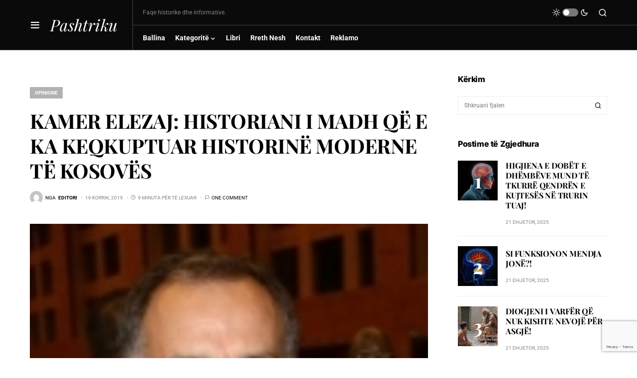

--- FILE ---
content_type: text/html; charset=utf-8
request_url: https://www.google.com/recaptcha/api2/anchor?ar=1&k=6Ldx6gspAAAAAF986UGkGcj1ajFG-53Bv6tM5YaW&co=aHR0cHM6Ly9wYXNodHJpa3Uub3JnOjQ0Mw..&hl=en&v=7gg7H51Q-naNfhmCP3_R47ho&size=invisible&anchor-ms=20000&execute-ms=30000&cb=klq29z2nzdwm
body_size: 48303
content:
<!DOCTYPE HTML><html dir="ltr" lang="en"><head><meta http-equiv="Content-Type" content="text/html; charset=UTF-8">
<meta http-equiv="X-UA-Compatible" content="IE=edge">
<title>reCAPTCHA</title>
<style type="text/css">
/* cyrillic-ext */
@font-face {
  font-family: 'Roboto';
  font-style: normal;
  font-weight: 400;
  font-stretch: 100%;
  src: url(//fonts.gstatic.com/s/roboto/v48/KFO7CnqEu92Fr1ME7kSn66aGLdTylUAMa3GUBHMdazTgWw.woff2) format('woff2');
  unicode-range: U+0460-052F, U+1C80-1C8A, U+20B4, U+2DE0-2DFF, U+A640-A69F, U+FE2E-FE2F;
}
/* cyrillic */
@font-face {
  font-family: 'Roboto';
  font-style: normal;
  font-weight: 400;
  font-stretch: 100%;
  src: url(//fonts.gstatic.com/s/roboto/v48/KFO7CnqEu92Fr1ME7kSn66aGLdTylUAMa3iUBHMdazTgWw.woff2) format('woff2');
  unicode-range: U+0301, U+0400-045F, U+0490-0491, U+04B0-04B1, U+2116;
}
/* greek-ext */
@font-face {
  font-family: 'Roboto';
  font-style: normal;
  font-weight: 400;
  font-stretch: 100%;
  src: url(//fonts.gstatic.com/s/roboto/v48/KFO7CnqEu92Fr1ME7kSn66aGLdTylUAMa3CUBHMdazTgWw.woff2) format('woff2');
  unicode-range: U+1F00-1FFF;
}
/* greek */
@font-face {
  font-family: 'Roboto';
  font-style: normal;
  font-weight: 400;
  font-stretch: 100%;
  src: url(//fonts.gstatic.com/s/roboto/v48/KFO7CnqEu92Fr1ME7kSn66aGLdTylUAMa3-UBHMdazTgWw.woff2) format('woff2');
  unicode-range: U+0370-0377, U+037A-037F, U+0384-038A, U+038C, U+038E-03A1, U+03A3-03FF;
}
/* math */
@font-face {
  font-family: 'Roboto';
  font-style: normal;
  font-weight: 400;
  font-stretch: 100%;
  src: url(//fonts.gstatic.com/s/roboto/v48/KFO7CnqEu92Fr1ME7kSn66aGLdTylUAMawCUBHMdazTgWw.woff2) format('woff2');
  unicode-range: U+0302-0303, U+0305, U+0307-0308, U+0310, U+0312, U+0315, U+031A, U+0326-0327, U+032C, U+032F-0330, U+0332-0333, U+0338, U+033A, U+0346, U+034D, U+0391-03A1, U+03A3-03A9, U+03B1-03C9, U+03D1, U+03D5-03D6, U+03F0-03F1, U+03F4-03F5, U+2016-2017, U+2034-2038, U+203C, U+2040, U+2043, U+2047, U+2050, U+2057, U+205F, U+2070-2071, U+2074-208E, U+2090-209C, U+20D0-20DC, U+20E1, U+20E5-20EF, U+2100-2112, U+2114-2115, U+2117-2121, U+2123-214F, U+2190, U+2192, U+2194-21AE, U+21B0-21E5, U+21F1-21F2, U+21F4-2211, U+2213-2214, U+2216-22FF, U+2308-230B, U+2310, U+2319, U+231C-2321, U+2336-237A, U+237C, U+2395, U+239B-23B7, U+23D0, U+23DC-23E1, U+2474-2475, U+25AF, U+25B3, U+25B7, U+25BD, U+25C1, U+25CA, U+25CC, U+25FB, U+266D-266F, U+27C0-27FF, U+2900-2AFF, U+2B0E-2B11, U+2B30-2B4C, U+2BFE, U+3030, U+FF5B, U+FF5D, U+1D400-1D7FF, U+1EE00-1EEFF;
}
/* symbols */
@font-face {
  font-family: 'Roboto';
  font-style: normal;
  font-weight: 400;
  font-stretch: 100%;
  src: url(//fonts.gstatic.com/s/roboto/v48/KFO7CnqEu92Fr1ME7kSn66aGLdTylUAMaxKUBHMdazTgWw.woff2) format('woff2');
  unicode-range: U+0001-000C, U+000E-001F, U+007F-009F, U+20DD-20E0, U+20E2-20E4, U+2150-218F, U+2190, U+2192, U+2194-2199, U+21AF, U+21E6-21F0, U+21F3, U+2218-2219, U+2299, U+22C4-22C6, U+2300-243F, U+2440-244A, U+2460-24FF, U+25A0-27BF, U+2800-28FF, U+2921-2922, U+2981, U+29BF, U+29EB, U+2B00-2BFF, U+4DC0-4DFF, U+FFF9-FFFB, U+10140-1018E, U+10190-1019C, U+101A0, U+101D0-101FD, U+102E0-102FB, U+10E60-10E7E, U+1D2C0-1D2D3, U+1D2E0-1D37F, U+1F000-1F0FF, U+1F100-1F1AD, U+1F1E6-1F1FF, U+1F30D-1F30F, U+1F315, U+1F31C, U+1F31E, U+1F320-1F32C, U+1F336, U+1F378, U+1F37D, U+1F382, U+1F393-1F39F, U+1F3A7-1F3A8, U+1F3AC-1F3AF, U+1F3C2, U+1F3C4-1F3C6, U+1F3CA-1F3CE, U+1F3D4-1F3E0, U+1F3ED, U+1F3F1-1F3F3, U+1F3F5-1F3F7, U+1F408, U+1F415, U+1F41F, U+1F426, U+1F43F, U+1F441-1F442, U+1F444, U+1F446-1F449, U+1F44C-1F44E, U+1F453, U+1F46A, U+1F47D, U+1F4A3, U+1F4B0, U+1F4B3, U+1F4B9, U+1F4BB, U+1F4BF, U+1F4C8-1F4CB, U+1F4D6, U+1F4DA, U+1F4DF, U+1F4E3-1F4E6, U+1F4EA-1F4ED, U+1F4F7, U+1F4F9-1F4FB, U+1F4FD-1F4FE, U+1F503, U+1F507-1F50B, U+1F50D, U+1F512-1F513, U+1F53E-1F54A, U+1F54F-1F5FA, U+1F610, U+1F650-1F67F, U+1F687, U+1F68D, U+1F691, U+1F694, U+1F698, U+1F6AD, U+1F6B2, U+1F6B9-1F6BA, U+1F6BC, U+1F6C6-1F6CF, U+1F6D3-1F6D7, U+1F6E0-1F6EA, U+1F6F0-1F6F3, U+1F6F7-1F6FC, U+1F700-1F7FF, U+1F800-1F80B, U+1F810-1F847, U+1F850-1F859, U+1F860-1F887, U+1F890-1F8AD, U+1F8B0-1F8BB, U+1F8C0-1F8C1, U+1F900-1F90B, U+1F93B, U+1F946, U+1F984, U+1F996, U+1F9E9, U+1FA00-1FA6F, U+1FA70-1FA7C, U+1FA80-1FA89, U+1FA8F-1FAC6, U+1FACE-1FADC, U+1FADF-1FAE9, U+1FAF0-1FAF8, U+1FB00-1FBFF;
}
/* vietnamese */
@font-face {
  font-family: 'Roboto';
  font-style: normal;
  font-weight: 400;
  font-stretch: 100%;
  src: url(//fonts.gstatic.com/s/roboto/v48/KFO7CnqEu92Fr1ME7kSn66aGLdTylUAMa3OUBHMdazTgWw.woff2) format('woff2');
  unicode-range: U+0102-0103, U+0110-0111, U+0128-0129, U+0168-0169, U+01A0-01A1, U+01AF-01B0, U+0300-0301, U+0303-0304, U+0308-0309, U+0323, U+0329, U+1EA0-1EF9, U+20AB;
}
/* latin-ext */
@font-face {
  font-family: 'Roboto';
  font-style: normal;
  font-weight: 400;
  font-stretch: 100%;
  src: url(//fonts.gstatic.com/s/roboto/v48/KFO7CnqEu92Fr1ME7kSn66aGLdTylUAMa3KUBHMdazTgWw.woff2) format('woff2');
  unicode-range: U+0100-02BA, U+02BD-02C5, U+02C7-02CC, U+02CE-02D7, U+02DD-02FF, U+0304, U+0308, U+0329, U+1D00-1DBF, U+1E00-1E9F, U+1EF2-1EFF, U+2020, U+20A0-20AB, U+20AD-20C0, U+2113, U+2C60-2C7F, U+A720-A7FF;
}
/* latin */
@font-face {
  font-family: 'Roboto';
  font-style: normal;
  font-weight: 400;
  font-stretch: 100%;
  src: url(//fonts.gstatic.com/s/roboto/v48/KFO7CnqEu92Fr1ME7kSn66aGLdTylUAMa3yUBHMdazQ.woff2) format('woff2');
  unicode-range: U+0000-00FF, U+0131, U+0152-0153, U+02BB-02BC, U+02C6, U+02DA, U+02DC, U+0304, U+0308, U+0329, U+2000-206F, U+20AC, U+2122, U+2191, U+2193, U+2212, U+2215, U+FEFF, U+FFFD;
}
/* cyrillic-ext */
@font-face {
  font-family: 'Roboto';
  font-style: normal;
  font-weight: 500;
  font-stretch: 100%;
  src: url(//fonts.gstatic.com/s/roboto/v48/KFO7CnqEu92Fr1ME7kSn66aGLdTylUAMa3GUBHMdazTgWw.woff2) format('woff2');
  unicode-range: U+0460-052F, U+1C80-1C8A, U+20B4, U+2DE0-2DFF, U+A640-A69F, U+FE2E-FE2F;
}
/* cyrillic */
@font-face {
  font-family: 'Roboto';
  font-style: normal;
  font-weight: 500;
  font-stretch: 100%;
  src: url(//fonts.gstatic.com/s/roboto/v48/KFO7CnqEu92Fr1ME7kSn66aGLdTylUAMa3iUBHMdazTgWw.woff2) format('woff2');
  unicode-range: U+0301, U+0400-045F, U+0490-0491, U+04B0-04B1, U+2116;
}
/* greek-ext */
@font-face {
  font-family: 'Roboto';
  font-style: normal;
  font-weight: 500;
  font-stretch: 100%;
  src: url(//fonts.gstatic.com/s/roboto/v48/KFO7CnqEu92Fr1ME7kSn66aGLdTylUAMa3CUBHMdazTgWw.woff2) format('woff2');
  unicode-range: U+1F00-1FFF;
}
/* greek */
@font-face {
  font-family: 'Roboto';
  font-style: normal;
  font-weight: 500;
  font-stretch: 100%;
  src: url(//fonts.gstatic.com/s/roboto/v48/KFO7CnqEu92Fr1ME7kSn66aGLdTylUAMa3-UBHMdazTgWw.woff2) format('woff2');
  unicode-range: U+0370-0377, U+037A-037F, U+0384-038A, U+038C, U+038E-03A1, U+03A3-03FF;
}
/* math */
@font-face {
  font-family: 'Roboto';
  font-style: normal;
  font-weight: 500;
  font-stretch: 100%;
  src: url(//fonts.gstatic.com/s/roboto/v48/KFO7CnqEu92Fr1ME7kSn66aGLdTylUAMawCUBHMdazTgWw.woff2) format('woff2');
  unicode-range: U+0302-0303, U+0305, U+0307-0308, U+0310, U+0312, U+0315, U+031A, U+0326-0327, U+032C, U+032F-0330, U+0332-0333, U+0338, U+033A, U+0346, U+034D, U+0391-03A1, U+03A3-03A9, U+03B1-03C9, U+03D1, U+03D5-03D6, U+03F0-03F1, U+03F4-03F5, U+2016-2017, U+2034-2038, U+203C, U+2040, U+2043, U+2047, U+2050, U+2057, U+205F, U+2070-2071, U+2074-208E, U+2090-209C, U+20D0-20DC, U+20E1, U+20E5-20EF, U+2100-2112, U+2114-2115, U+2117-2121, U+2123-214F, U+2190, U+2192, U+2194-21AE, U+21B0-21E5, U+21F1-21F2, U+21F4-2211, U+2213-2214, U+2216-22FF, U+2308-230B, U+2310, U+2319, U+231C-2321, U+2336-237A, U+237C, U+2395, U+239B-23B7, U+23D0, U+23DC-23E1, U+2474-2475, U+25AF, U+25B3, U+25B7, U+25BD, U+25C1, U+25CA, U+25CC, U+25FB, U+266D-266F, U+27C0-27FF, U+2900-2AFF, U+2B0E-2B11, U+2B30-2B4C, U+2BFE, U+3030, U+FF5B, U+FF5D, U+1D400-1D7FF, U+1EE00-1EEFF;
}
/* symbols */
@font-face {
  font-family: 'Roboto';
  font-style: normal;
  font-weight: 500;
  font-stretch: 100%;
  src: url(//fonts.gstatic.com/s/roboto/v48/KFO7CnqEu92Fr1ME7kSn66aGLdTylUAMaxKUBHMdazTgWw.woff2) format('woff2');
  unicode-range: U+0001-000C, U+000E-001F, U+007F-009F, U+20DD-20E0, U+20E2-20E4, U+2150-218F, U+2190, U+2192, U+2194-2199, U+21AF, U+21E6-21F0, U+21F3, U+2218-2219, U+2299, U+22C4-22C6, U+2300-243F, U+2440-244A, U+2460-24FF, U+25A0-27BF, U+2800-28FF, U+2921-2922, U+2981, U+29BF, U+29EB, U+2B00-2BFF, U+4DC0-4DFF, U+FFF9-FFFB, U+10140-1018E, U+10190-1019C, U+101A0, U+101D0-101FD, U+102E0-102FB, U+10E60-10E7E, U+1D2C0-1D2D3, U+1D2E0-1D37F, U+1F000-1F0FF, U+1F100-1F1AD, U+1F1E6-1F1FF, U+1F30D-1F30F, U+1F315, U+1F31C, U+1F31E, U+1F320-1F32C, U+1F336, U+1F378, U+1F37D, U+1F382, U+1F393-1F39F, U+1F3A7-1F3A8, U+1F3AC-1F3AF, U+1F3C2, U+1F3C4-1F3C6, U+1F3CA-1F3CE, U+1F3D4-1F3E0, U+1F3ED, U+1F3F1-1F3F3, U+1F3F5-1F3F7, U+1F408, U+1F415, U+1F41F, U+1F426, U+1F43F, U+1F441-1F442, U+1F444, U+1F446-1F449, U+1F44C-1F44E, U+1F453, U+1F46A, U+1F47D, U+1F4A3, U+1F4B0, U+1F4B3, U+1F4B9, U+1F4BB, U+1F4BF, U+1F4C8-1F4CB, U+1F4D6, U+1F4DA, U+1F4DF, U+1F4E3-1F4E6, U+1F4EA-1F4ED, U+1F4F7, U+1F4F9-1F4FB, U+1F4FD-1F4FE, U+1F503, U+1F507-1F50B, U+1F50D, U+1F512-1F513, U+1F53E-1F54A, U+1F54F-1F5FA, U+1F610, U+1F650-1F67F, U+1F687, U+1F68D, U+1F691, U+1F694, U+1F698, U+1F6AD, U+1F6B2, U+1F6B9-1F6BA, U+1F6BC, U+1F6C6-1F6CF, U+1F6D3-1F6D7, U+1F6E0-1F6EA, U+1F6F0-1F6F3, U+1F6F7-1F6FC, U+1F700-1F7FF, U+1F800-1F80B, U+1F810-1F847, U+1F850-1F859, U+1F860-1F887, U+1F890-1F8AD, U+1F8B0-1F8BB, U+1F8C0-1F8C1, U+1F900-1F90B, U+1F93B, U+1F946, U+1F984, U+1F996, U+1F9E9, U+1FA00-1FA6F, U+1FA70-1FA7C, U+1FA80-1FA89, U+1FA8F-1FAC6, U+1FACE-1FADC, U+1FADF-1FAE9, U+1FAF0-1FAF8, U+1FB00-1FBFF;
}
/* vietnamese */
@font-face {
  font-family: 'Roboto';
  font-style: normal;
  font-weight: 500;
  font-stretch: 100%;
  src: url(//fonts.gstatic.com/s/roboto/v48/KFO7CnqEu92Fr1ME7kSn66aGLdTylUAMa3OUBHMdazTgWw.woff2) format('woff2');
  unicode-range: U+0102-0103, U+0110-0111, U+0128-0129, U+0168-0169, U+01A0-01A1, U+01AF-01B0, U+0300-0301, U+0303-0304, U+0308-0309, U+0323, U+0329, U+1EA0-1EF9, U+20AB;
}
/* latin-ext */
@font-face {
  font-family: 'Roboto';
  font-style: normal;
  font-weight: 500;
  font-stretch: 100%;
  src: url(//fonts.gstatic.com/s/roboto/v48/KFO7CnqEu92Fr1ME7kSn66aGLdTylUAMa3KUBHMdazTgWw.woff2) format('woff2');
  unicode-range: U+0100-02BA, U+02BD-02C5, U+02C7-02CC, U+02CE-02D7, U+02DD-02FF, U+0304, U+0308, U+0329, U+1D00-1DBF, U+1E00-1E9F, U+1EF2-1EFF, U+2020, U+20A0-20AB, U+20AD-20C0, U+2113, U+2C60-2C7F, U+A720-A7FF;
}
/* latin */
@font-face {
  font-family: 'Roboto';
  font-style: normal;
  font-weight: 500;
  font-stretch: 100%;
  src: url(//fonts.gstatic.com/s/roboto/v48/KFO7CnqEu92Fr1ME7kSn66aGLdTylUAMa3yUBHMdazQ.woff2) format('woff2');
  unicode-range: U+0000-00FF, U+0131, U+0152-0153, U+02BB-02BC, U+02C6, U+02DA, U+02DC, U+0304, U+0308, U+0329, U+2000-206F, U+20AC, U+2122, U+2191, U+2193, U+2212, U+2215, U+FEFF, U+FFFD;
}
/* cyrillic-ext */
@font-face {
  font-family: 'Roboto';
  font-style: normal;
  font-weight: 900;
  font-stretch: 100%;
  src: url(//fonts.gstatic.com/s/roboto/v48/KFO7CnqEu92Fr1ME7kSn66aGLdTylUAMa3GUBHMdazTgWw.woff2) format('woff2');
  unicode-range: U+0460-052F, U+1C80-1C8A, U+20B4, U+2DE0-2DFF, U+A640-A69F, U+FE2E-FE2F;
}
/* cyrillic */
@font-face {
  font-family: 'Roboto';
  font-style: normal;
  font-weight: 900;
  font-stretch: 100%;
  src: url(//fonts.gstatic.com/s/roboto/v48/KFO7CnqEu92Fr1ME7kSn66aGLdTylUAMa3iUBHMdazTgWw.woff2) format('woff2');
  unicode-range: U+0301, U+0400-045F, U+0490-0491, U+04B0-04B1, U+2116;
}
/* greek-ext */
@font-face {
  font-family: 'Roboto';
  font-style: normal;
  font-weight: 900;
  font-stretch: 100%;
  src: url(//fonts.gstatic.com/s/roboto/v48/KFO7CnqEu92Fr1ME7kSn66aGLdTylUAMa3CUBHMdazTgWw.woff2) format('woff2');
  unicode-range: U+1F00-1FFF;
}
/* greek */
@font-face {
  font-family: 'Roboto';
  font-style: normal;
  font-weight: 900;
  font-stretch: 100%;
  src: url(//fonts.gstatic.com/s/roboto/v48/KFO7CnqEu92Fr1ME7kSn66aGLdTylUAMa3-UBHMdazTgWw.woff2) format('woff2');
  unicode-range: U+0370-0377, U+037A-037F, U+0384-038A, U+038C, U+038E-03A1, U+03A3-03FF;
}
/* math */
@font-face {
  font-family: 'Roboto';
  font-style: normal;
  font-weight: 900;
  font-stretch: 100%;
  src: url(//fonts.gstatic.com/s/roboto/v48/KFO7CnqEu92Fr1ME7kSn66aGLdTylUAMawCUBHMdazTgWw.woff2) format('woff2');
  unicode-range: U+0302-0303, U+0305, U+0307-0308, U+0310, U+0312, U+0315, U+031A, U+0326-0327, U+032C, U+032F-0330, U+0332-0333, U+0338, U+033A, U+0346, U+034D, U+0391-03A1, U+03A3-03A9, U+03B1-03C9, U+03D1, U+03D5-03D6, U+03F0-03F1, U+03F4-03F5, U+2016-2017, U+2034-2038, U+203C, U+2040, U+2043, U+2047, U+2050, U+2057, U+205F, U+2070-2071, U+2074-208E, U+2090-209C, U+20D0-20DC, U+20E1, U+20E5-20EF, U+2100-2112, U+2114-2115, U+2117-2121, U+2123-214F, U+2190, U+2192, U+2194-21AE, U+21B0-21E5, U+21F1-21F2, U+21F4-2211, U+2213-2214, U+2216-22FF, U+2308-230B, U+2310, U+2319, U+231C-2321, U+2336-237A, U+237C, U+2395, U+239B-23B7, U+23D0, U+23DC-23E1, U+2474-2475, U+25AF, U+25B3, U+25B7, U+25BD, U+25C1, U+25CA, U+25CC, U+25FB, U+266D-266F, U+27C0-27FF, U+2900-2AFF, U+2B0E-2B11, U+2B30-2B4C, U+2BFE, U+3030, U+FF5B, U+FF5D, U+1D400-1D7FF, U+1EE00-1EEFF;
}
/* symbols */
@font-face {
  font-family: 'Roboto';
  font-style: normal;
  font-weight: 900;
  font-stretch: 100%;
  src: url(//fonts.gstatic.com/s/roboto/v48/KFO7CnqEu92Fr1ME7kSn66aGLdTylUAMaxKUBHMdazTgWw.woff2) format('woff2');
  unicode-range: U+0001-000C, U+000E-001F, U+007F-009F, U+20DD-20E0, U+20E2-20E4, U+2150-218F, U+2190, U+2192, U+2194-2199, U+21AF, U+21E6-21F0, U+21F3, U+2218-2219, U+2299, U+22C4-22C6, U+2300-243F, U+2440-244A, U+2460-24FF, U+25A0-27BF, U+2800-28FF, U+2921-2922, U+2981, U+29BF, U+29EB, U+2B00-2BFF, U+4DC0-4DFF, U+FFF9-FFFB, U+10140-1018E, U+10190-1019C, U+101A0, U+101D0-101FD, U+102E0-102FB, U+10E60-10E7E, U+1D2C0-1D2D3, U+1D2E0-1D37F, U+1F000-1F0FF, U+1F100-1F1AD, U+1F1E6-1F1FF, U+1F30D-1F30F, U+1F315, U+1F31C, U+1F31E, U+1F320-1F32C, U+1F336, U+1F378, U+1F37D, U+1F382, U+1F393-1F39F, U+1F3A7-1F3A8, U+1F3AC-1F3AF, U+1F3C2, U+1F3C4-1F3C6, U+1F3CA-1F3CE, U+1F3D4-1F3E0, U+1F3ED, U+1F3F1-1F3F3, U+1F3F5-1F3F7, U+1F408, U+1F415, U+1F41F, U+1F426, U+1F43F, U+1F441-1F442, U+1F444, U+1F446-1F449, U+1F44C-1F44E, U+1F453, U+1F46A, U+1F47D, U+1F4A3, U+1F4B0, U+1F4B3, U+1F4B9, U+1F4BB, U+1F4BF, U+1F4C8-1F4CB, U+1F4D6, U+1F4DA, U+1F4DF, U+1F4E3-1F4E6, U+1F4EA-1F4ED, U+1F4F7, U+1F4F9-1F4FB, U+1F4FD-1F4FE, U+1F503, U+1F507-1F50B, U+1F50D, U+1F512-1F513, U+1F53E-1F54A, U+1F54F-1F5FA, U+1F610, U+1F650-1F67F, U+1F687, U+1F68D, U+1F691, U+1F694, U+1F698, U+1F6AD, U+1F6B2, U+1F6B9-1F6BA, U+1F6BC, U+1F6C6-1F6CF, U+1F6D3-1F6D7, U+1F6E0-1F6EA, U+1F6F0-1F6F3, U+1F6F7-1F6FC, U+1F700-1F7FF, U+1F800-1F80B, U+1F810-1F847, U+1F850-1F859, U+1F860-1F887, U+1F890-1F8AD, U+1F8B0-1F8BB, U+1F8C0-1F8C1, U+1F900-1F90B, U+1F93B, U+1F946, U+1F984, U+1F996, U+1F9E9, U+1FA00-1FA6F, U+1FA70-1FA7C, U+1FA80-1FA89, U+1FA8F-1FAC6, U+1FACE-1FADC, U+1FADF-1FAE9, U+1FAF0-1FAF8, U+1FB00-1FBFF;
}
/* vietnamese */
@font-face {
  font-family: 'Roboto';
  font-style: normal;
  font-weight: 900;
  font-stretch: 100%;
  src: url(//fonts.gstatic.com/s/roboto/v48/KFO7CnqEu92Fr1ME7kSn66aGLdTylUAMa3OUBHMdazTgWw.woff2) format('woff2');
  unicode-range: U+0102-0103, U+0110-0111, U+0128-0129, U+0168-0169, U+01A0-01A1, U+01AF-01B0, U+0300-0301, U+0303-0304, U+0308-0309, U+0323, U+0329, U+1EA0-1EF9, U+20AB;
}
/* latin-ext */
@font-face {
  font-family: 'Roboto';
  font-style: normal;
  font-weight: 900;
  font-stretch: 100%;
  src: url(//fonts.gstatic.com/s/roboto/v48/KFO7CnqEu92Fr1ME7kSn66aGLdTylUAMa3KUBHMdazTgWw.woff2) format('woff2');
  unicode-range: U+0100-02BA, U+02BD-02C5, U+02C7-02CC, U+02CE-02D7, U+02DD-02FF, U+0304, U+0308, U+0329, U+1D00-1DBF, U+1E00-1E9F, U+1EF2-1EFF, U+2020, U+20A0-20AB, U+20AD-20C0, U+2113, U+2C60-2C7F, U+A720-A7FF;
}
/* latin */
@font-face {
  font-family: 'Roboto';
  font-style: normal;
  font-weight: 900;
  font-stretch: 100%;
  src: url(//fonts.gstatic.com/s/roboto/v48/KFO7CnqEu92Fr1ME7kSn66aGLdTylUAMa3yUBHMdazQ.woff2) format('woff2');
  unicode-range: U+0000-00FF, U+0131, U+0152-0153, U+02BB-02BC, U+02C6, U+02DA, U+02DC, U+0304, U+0308, U+0329, U+2000-206F, U+20AC, U+2122, U+2191, U+2193, U+2212, U+2215, U+FEFF, U+FFFD;
}

</style>
<link rel="stylesheet" type="text/css" href="https://www.gstatic.com/recaptcha/releases/7gg7H51Q-naNfhmCP3_R47ho/styles__ltr.css">
<script nonce="e1sYnM1QGcUxdXf7GWb-cA" type="text/javascript">window['__recaptcha_api'] = 'https://www.google.com/recaptcha/api2/';</script>
<script type="text/javascript" src="https://www.gstatic.com/recaptcha/releases/7gg7H51Q-naNfhmCP3_R47ho/recaptcha__en.js" nonce="e1sYnM1QGcUxdXf7GWb-cA">
      
    </script></head>
<body><div id="rc-anchor-alert" class="rc-anchor-alert"></div>
<input type="hidden" id="recaptcha-token" value="[base64]">
<script type="text/javascript" nonce="e1sYnM1QGcUxdXf7GWb-cA">
      recaptcha.anchor.Main.init("[\x22ainput\x22,[\x22bgdata\x22,\x22\x22,\[base64]/[base64]/[base64]/KE4oMTI0LHYsdi5HKSxMWihsLHYpKTpOKDEyNCx2LGwpLFYpLHYpLFQpKSxGKDE3MSx2KX0scjc9ZnVuY3Rpb24obCl7cmV0dXJuIGx9LEM9ZnVuY3Rpb24obCxWLHYpe04odixsLFYpLFZbYWtdPTI3OTZ9LG49ZnVuY3Rpb24obCxWKXtWLlg9KChWLlg/[base64]/[base64]/[base64]/[base64]/[base64]/[base64]/[base64]/[base64]/[base64]/[base64]/[base64]\\u003d\x22,\[base64]\\u003d\x22,\x22w7orw6EhesKUw406MErDrCNBwpYHw7rCvsOyJRsFQsOVHx7Dj2zCnQ1OFTsjwo5nworCjjzDvCDDmmBtwofCh3PDg2Jiwq8VwpPCrAPDjMK0w5ATFEYoMcKCw5/Ch8OYw7bDhsOjwo/Cpm8aTsO6w6pFw6fDscK6DEtiwq3DhE49a8KKw5bCp8OIGMO/wrA9IcOTEsKnTkNDw4QNAsOsw5TDjhnCusOAeDoTYDEbw6/CkzBHwrLDvyRsQ8K0wolUVsOFw4zDsknDm8OjwqvDqlxqEjbDp8KPJUHDhVFjOTfDocOCwpPDj8OTwr3CuD3ClsKKNhHCm8KBwooaw6DDuH5nw7wQAcKrc8KHwqzDrsKpUl1rw4rDoxYcVyxibcKXw5RTY8OjwofCmVrDii9secOzIgfCscO4wq7DtsK/wpbDp1tUQjwyTSl5BsK2w4ZJXHDDssK0HcKJaSrCkx7ChirCl8Oww4jCnjfDu8KiwofCsMOuGMOJI8OkPU/Ct243bcKmw4DDsMKWwoHDiMKNw5Vtwq1Jw57DlcKxd8K+wo/Ck2vCtMKYd3TDncOkwrI7Ah7CrMKHPMOrD8Kiw5fCv8KvXQXCv17CnMKRw4krwp9Dw4t0TW87LCNIwoTCnDzDjhtqfSRQw4QVVRAtLMOjJ3Ntw4I0HhA8wrYhS8KlbsKKRxHDlm/DpMKNw73DuUjCv8OzMyQoA2nCs8KTw67DosKFecOXL8Ohw4TCt0vDmcKgHEXCq8KyH8O9wpXDnMONTCDCmjXDs1zDnMOCUcOJQsOPVcORwok1G8OVwqHCncO/ahPCjCApwqnCjF8cwpxEw53DncK0w7IlDMO4woHDlUDDoH7DlMKxLFtzdcONw4LDu8KrF3VHw7zCt8KNwpVtG8Ogw6fDmFZMw7zDozMqwrnDqTQmwr1YN8KmwrwBw4d1WMOtT3jCqwxDZ8KVwr3Cn8OQw7jCm8Orw7VucgvCnMOfwo/[base64]/[base64]/w5TDu3HDv33Cr3rClcKDEAtOeQ1KwqsPwo9kDMK8w6RVSEHCpcKDw6TCl8KaQcO1UMK1w5/DjcK3woHDphnCq8O9w6jDjsKYD2AdwpHCqMONwq/DhTZkw5zDg8K3w7XCogUqw4cyLMKzYTLClMKEw6Azc8OmFW7DlEdMDHpbTcKmw6NmDCPDh1jCrXpzB2k7YwjDrcOGwrnClS7CpSYqRS9cwqIqS2gLwoHCtcK3wot+w71Ew7LDscKUwo8cw6scwrjCkyPCggjCtsKwwp/DuhPCu0zDpcO2wrAHwrpBwrF3EcONwpLCs3AycMKEw7YyS8O5NsOHZMKNYwx8B8KOO8OnLUwSfkF/[base64]/Cn8OOL0jCrnbDrBvDqsO6wodYw4XDkSkCw79qwqxIM8KGw4/CmgHDqMOWYMKKbmF9CsKpChLCn8OPER56J8KEN8KUw4NdwonCtBRsQsO4wqI3LAXDtcK+wqTDksKaw6dcw7LClB8UWcKLwo5dOQHCqcKmSMKjw6DDucK4R8KUacKdw7IXfkpsw4rDpABZWsOowq/CsyQ4T8KzwrM0wpEBATo1wrFqYToXwq1Jwok5TAVcwpPDoMOQwqI+wqc7MF3CpcOENi/[base64]/[base64]/[base64]/CnMKgw7fCuADDuMKFw5fDl8OrwqY0wqtPWUVOw4zDugpBa8KIw5/[base64]/[base64]/[base64]/[base64]/w67Cu8OybCs9W3jDrXAlPW/CscKCZ0fDqT/DhVvCk1guwpFoUjHCtcOnGsKhwpDDpMK7w4DCu08+D8KvRiLCssOhw5/CiQnCqiPCj8OBO8OHT8Oew5tYwq/ChUlhG3Bmw6d/wot1I2l4WXNRw7c5w4t5w7jDnX8oC2/Ch8Kpw64Pw5caw7nCvcKwwrvCmMOIdcONeC1fw5Z6wqsSw5EGw4MHwq/Dkx7Ckk3CmcOyw6p8cmIvwrzDmsKSW8OJd30xwpIcHwFVfcO7QEQta8OFfcOkw6zDl8OUAXrDkMO4SAl+DFoLw7LDnxTDlwrCvgE1Z8OzQwfCjx1/bcKhS8O4QMOBwrzDksKNAEY5w4jCtsOww5YFYzFSfW7Ck2FGw7/CncOeZHLCkWBaNQ/Dp3DDocKYIyBPOVjDumtew5ZdwqLCqsONwo3DuVDDr8K+PcO8w5zCszs8w7XCjlzDqWYUeXvDk1VnwoEiPsOOwr42wpBYw6slw6QCwq1RT8KAwr8Sw77DnWYNVSvCvcKgacOAMMOPw7YRZ8OdTS/[base64]/Cj0HChsOkwqo5TsO1w5JrYmPCiW5BJMOdaMOaL8KBecOsNWvDoH3DiHHDiGXDtD/DoMOuw7pvwpZQw4zCqcKWw6DCllNnw4oMLMK0woXDiMKZwr/Cg1YZMsKdUsK0w6BpAS/Di8Kbwo4vKcOPWsOPGhLDjMO/[base64]/CixgPwo/Ch8OKwpvCrMKGbXTCuMKOFDgZwqlwwqFLwoLDg1rClAPDhWduQcO9wosoUcKAwrkobljDh8KQIQVjIsK/w5PDoDPDqigfKkd0w5bDq8OnQMOZw59Wwo0FwpBBw5Q/LcKAw4/[base64]/Dr8K2B2vClRTCoBbDjcKYAEHCoMKwbDXCm2rConxYJMOUwpPCnkbDgH03MmvDqF3DlcKDwpAxGFQuU8OJQsKnwrfCucKNCTHDgRbDs8OoLsOTwq7Do8KxRkbDr0/DugdMwoLCqsOPG8OtdgVnZTzCjsKNJsO6CcKoDXvChcOPMMKvYwDDsj3Di8OsHsKwwoRewqHCu8Ozw6LDiyg0LCrDtW1uw67CssO7dMOkwrrDjzDDpsKIwrjDt8O6PEDDlsOxPxwYwoo/[base64]/DtVIgbsKeZsO7w4DDuiDDkcO6w5JOJ8OLw6fDug1Qwo7CncOAwoIZBgh9csOlUwDCpFQmw6Ylw67CvCjCmwPDo8KGwpUBwrXDoE/Ci8KRw4TCoAvDrcKuRsOtw6EFRXLChcKnYxsqwptFw6DChsOuw4PDn8O1QcKQwrRzRj7DqMOQVMKIY8ORMsObwovCmifCrMK9w6fChXFCOGsmw61TRSvCtcKxBXNYRl0Zw4oEw7jCkcO6cSjCpcOsT0bDvMOfwpDCnkPDusOrN8KrU8OrwotXw5p2w6LDkj/DoW7ChcKKwqRjGmFfBcKnwrrCgULDncKkLzPDn19twoPCnMOow5Uuw6TCg8KQwrnDozXCi38caknCtzcbBcKiVMOQw50XTMKOUsKyGkAkw5bCj8O/fzTCjMKTwqI4dHDDu8Kxw4d6wokIFsOUGcONIQ3Cig5lM8KPwrbClzhUa8OAR8OQw60zQsOLwpgiGHQDwpcBAUDCmcOJw4NNSy7Dln1gAgvDuxI+FcOGwonCv1Ezw6vDo8OSw5wGDMKfwr/DvsOtFcOXwqfDnD/DoU4jdMKhwrIhw5wCM8KuwpcXbcKUw7/[base64]/w4PDhVt7w4MSw7nDpcOLwpvCpQDCmkbCoRXDlhTDscKOwqXDjsKKw4RII3MYJXIzbnDCilvDhsOew6LCqMKMY8Kowq5nET7DjW53RQ3DvXxwRMO5NcKiATPCjXrDr1fCvHXDix/DusORDGF6w7PDtMO5f2/CssKLeMOSwpMgwofDlcOOwojCuMORw4PDj8OnF8KaXWHDm8Kxdlslw4zDqj/ChcKDDcKnwqpYwqzCmsOGw6QSwqzCiG03J8OEw5giU18iVUgRVWkhWcORwp5mdBzDul7Csw4bKGTCm8OMw7ZKREUywo0AZkx6NxJmw6Nkw49WwokCwpvDpQTDkXzCiBPCo2PDqUx7Tw45eV/[base64]/[base64]/CssKHKsOywqUEeMKpdBo3wrlVwrwUeMKNPcK2ZsKCe35hwpvCkMOIO2g0XVNyOExcTUbDrHMOKsOhS8OpwoHDi8KFfDJGcMOAIQ0OdMKtw6XDhDtgwpFWXDrCh0o0VEzDmsKQw6nDh8K6RyjCk216Fy7CnmbDrcKtEHPCuWIVwqTDmsK6w4DCpBvDtUsyw6/Cs8O7wrs/[base64]/w7XCpzrDr8O+w5HCvgPCm8O6YiNOwrxpwpIHwrHDhcO5eTBIwoARwq9ZbcK4dcOfZcOFZ2plfMK/[base64]/Cv1EgAcOcf8OHw6bDvwvDhkDDun8Rw5bCqWscwp/CrWRWAADCvsOyw4ggwp13F2TCqmgXw4jCqWRvSz/ChsOZw6/ChgBOe8Kdw74Yw4LCgMKmwo/Dp8OiLMKjwrtcCsKqV8KKRMKSPzACw7fCnsK7EsK4ZF1rOsOqXhHDucO5w51/WSbDlUzCny7Co8K4w7zDnzzCljDChsOzwqMgw5Jfwpo/wrTCscKGwqjCumBYw4BBJFXDrcK0wqc0QiMBcmY6ekPDncOXYAREXll4Y8OHEsORDMKpbjTCrcOhagzDo8KnHsK3w5HDkiNxPh0dwpcnX8KkwoTCiDY7B8KkaSXDs8OLwrhow441McKEKhLDoBDDkiA1w4MNw7/DjcKpw6HCilckJllQXsOtG8OhesOWw6TDnRRFwq/CnsO3SjY/[base64]/Cpl7ClVAAwrleeMKsw7MvwoR4w685GcKsw4bCm8KVw6MZfWjDp8OYfQY5B8K5d8OjDw/DtMO2IsKODB5ifMKQTG/CnsOWwoDDpMOpKiPDm8O2w47DhsKyCDkAwofDtWbCoGo/w6EgWMKpw7Mcwq4JQMKiwoTCmAnCrSktwoHDs8OVHTfDrsOSw4ozesKIGifDumHDq8Okw5PChjXCisKwQQrDgRnDvzhEScKiw5Ujw5c8w5YVwotuwrUhZWFqG39KdMK+wr7DscKyZGfCgkvCo8ODw7JawpXCssKrGz/CvnVfZsO0DsOHCD7DrSQ0JcObLA7DrXTDuE0lwqdvY1zDqxU7w74ZHg/DjkbDk8KOUjjDtn3Dlk7DvcKeAA0OTXERwqEXwr4xw60gNjNSwrrCpMKVwqfChTgFwpIWwqvDssOKw7oSw7HDncO8f1slw4VRVBcBwrLCtFY5acO8wrfDvQ91b2fCl2JXw4/Clm5tw4/Ct8ORVHFUXS3CkWDCi0lKWW5zwoMjwoQJTcOcw6DCp8OwY1Egw5hediTDisO3wo83w7x+wozCgy3DscKwRA7Csg9RUcOuT1HDgzUzXcKrw5lAMn9AesOgw6ZADsKTP8OHGlUBUG7CgcKmPsOlcQ7CiMOcRGvCoALCv2smwqrCjDoWTMO6wqvDm1I5Ez0ew7/DgsO0RTdvMMOuFcO1w5jCrW/Co8O9NcKPwpRBw4nClsOBw4LDmWnCn1bCo8OMw5nCk3DCkELCk8KHw7sUw51hwqlsVS4pw6LCgMK8w54owrjCicKPW8OgwrZPBMO4w6E2JGLCmV55w7tuw44jwoU8wrrDucOuLGDDtjvDnBXCux/[base64]/DlnbDucKAw79dwo1JwqjDlsKuOEMSScO+DizCjAnCgcOew5RQG2/[base64]/CiQfCvRvDj8OGLsOmwrzDpm/Dp1nDj1PDhVU2woVKesOgwqPDscOjw44Sw57DjsOtflFXw6JTWcOZU14Iwq8Kw6/Dllp+QgjCuivDlcOMw5RqScKvwoc2w49fw47CgcOScWhZwqrDqWRLbcO3CcKIAcKuw4fChVMsWMKUwpjDosO+MEdfw5zDl8OSwopAUMOLw4rDrTwabiXDphXDr8OBw6kMw4nDjsK9wqTDhBTDlGfCtUrDrMOhwqdtw44oXcKJwo4bVmcRcMKmPG1eesKZwoRLw5/CmiHDqSXDjF/DhcKEwpPCgFjCrMKVwo7CiDvDqcOgw7bDmCgcw7R2w4Fxw6FJSH4rR8KDw7UXw6HDq8OiwprDg8KVTGrCoMKOYCgWUcOtd8OfDsKpw5pZCMK+wqkQFRvDisONwqfDgnV6wrLDkBbDsirDuj46HExIw7HCvk/CisOZAMO9wrlYLMKJM8OTw4PClGBLc0dhKcKGw6olwplhwrtbw53DgivCu8O2w6YRw5DCm2Mjw7MBVsOmFEDCrsKZwoXDnSvDssO+wqfCtS9hwoFBwr4AwqZ5w4xZIMO4IEjDo1rCisO6O2PClcK3wr/[base64]/w5HDsytiU3E8wp4lEcKkHsKGez7CsMOJw6XDuMOiBMOfAGIjB2MewojDsQlGw4TDv33Cs1dzwqPCvcOSw7zDuhLCksKXBEtVHcKBw4PCnwNfwp/Cp8KHwqfDmcKwLB3CtGdsLS1vdCzDpCnCsi3DiAVlwo0bwrvDqsK4Sxovw6vDucO9w4EUZ1bDjcKJWMODW8OTIMOkw4xBAB4Zwo9LwrDDtk3DpsOaKsKswrzCqcKhw5XDtVNfLmMsw6x+EMK7w50DHibDtR3Cp8OKw4nDn8K0woTCh8KlJCbDpMOnwq3Dj2/CmcObW3DCn8OGw7bDvhbDhE0UwrE4wpXDnMOiYmofH3fCi8OawoLCmcK1W8OGfMOREcKcW8KtF8OHXCbCuQpYPsKwwp3DgsKEwoDCiGMAb8K2wpvDjcKlRF87wr/CncKxIQPCtkoFTwbCtnkgeMOsVQvDmDQsal3Ci8K1YBPChxgVwp9oR8O7U8KOwo7DmsOawqkowrXCqyDDosKlwq/CjSUjw5zCssOfwrQAwrFmLcO0w6MpOsOza0owwovCncK7w4J0wo52w4PCi8KNXMOpD8OoAsKFE8Kew5k0BQDDkF/DtMOswqMGSMOke8KYJi3Dp8KywqkzwoTCvgXDvGHDkcKiw5xRw6g+QcKSw4TCicOyKcKcRsOTwoTDkmgNw6JKTBFXwrw6woAXwq0SSCY/wqXCnykUIsKrwoEHw47DlwTCuxZRKGbDv2HCh8Odwo9wwpfCrhTDmsOVwpzCpcOqbiVewpDCicO+bMOGw5/DnyjCi2vCj8OJw5XDqMKxD2XDqnrCvlDDisO+B8Oef18YQkYvwqXCiCViw6rDlMO8e8OHw6nDklA7w4sKQ8Kbw7ZdOjZJWCrChHTCnRxAYcO4w6RQScO0wpwMZCTCtUcVw4rDgsKuAsKBc8K5JMOxwpTCocKZw7pSwrBjZsOVfhXCmFZEw7/Cvm3Dig5Vw4RcAMKuw4x+wp/CoMO8w6RWHBMAwqPDt8OZcU3DlMKBa8OXwq8Zw4wbUMOcMcOnKcOqw4AHe8OkKBvClHEvTk0pw7jDr2IlworDvsKiZ8KLKcKuwrDDosOQaFHDq8K7WVwow5zCt8OgAsKCPGjDt8KfRQ7Cl8Kfwp5Aw4tLwrLDjcKvQ39RDMOEZHnClE1iH8K9QB7DvMK2wp0/fDfCgRjCv0LCu03DlDsgw4tpw6bCrXzCpSlCa8O9RCA7wr7CnMKwMnfCvTPCosOLw488wr4Nw5Y8XyzCpAXDk8Oewrdywog8RnUmw70qOsO6fsKtYsOowqhXw5vDgyktw5fDi8KpSR/CrcKgwqRmwr3Dj8KNCsOSR0LCoyLDlwnCvHjClxnDv3AWwrtGwoXDiMO6w6QkwqAqGMOfBRd4w67CiMKvw6bCo0llw4RCw7HDs8Omwp56bXrDr8K2DMOSwocqw5XChsK8M8OuKChFw5k5e3E2w4TDoBXDsRnCj8Krw54wK3/DkcKHLMODw6dzPE/DqMK+I8OSwoPCssOobMOdGDtSVMOFKjkLwrLCr8ORCMOqw6UYeMK1G20ESV0IwplOZcOlw5bCmm3DggzDpFYiwo7DqsOrwr/CmsKkH8Oaeyd/[base64]/DozrDrsKKZRcLEMOLZx0pwokpWHE5FXwfZVsgFcK9QsO1asOWJwTCuBDDjENEwq4sCjMvw6zDscKKw5HDs8KFUHTDuDVRwqh1w6BIVMOAdG7DslwLTsOyGsK/wqrDucKgclJXIMO/[base64]/AFggwqXDjGPCs8OcMcOYw4jDnMOQwrvCjz7Dg8KSdMOQwqcqwoHDpMOQw6XCvMKHfcKSbGZ3asKOJTfDihnDv8K9NcOLwr7DkMOqNAAow5zDi8OKwrYww7bCqhzDmcOfw4nDs8Osw7zCpMOqw7gYMAllMivDn251w6QPwrZ5Ul94GX/DmMOHw7bCk33CvcKtK1DDhhDDusOjNMKECz/Cl8OPOMOYwpFBLEJ1GcK/wqsuw6fCgRNNwo7CtsKXNsKRwpUhw4I7McOTVAfClsK4f8KUNjFpwpfCocOod8Oiw7w9wqdCcRhUw5jDjQE/[base64]/SlAXwqDDgUxmwrMvFsK+VMOfCW/DixENV8O3w7LCgh7Ck8KWZsOEaCw/H0NpwrAfK1nDo0MwwoXDjz3CpX9uORXDnybDgsOPw6Ajw7vCtsOlLcOqRXpMBcOtwqkyBEbDjsKDFMKNwonCkihsbMOOw7I0PsOsw7NcKSoowpwsw57DiBEYcMKxw4XCrcOzc8O/wqhQwqh7w7x1w5h5dBAMwo7Dt8O5aw7DnhAAEsKuJMOfFcO7wqgXVkHDmsOtw7HCmMKYw4rCgyXCrDPDjyzDuk/ChEXCosO1wrjCsmzCmG0wWMKRw7jDoijCoXfDk34Tw5YJwpfDoMKcw63DhxgocsOKw57DnsK6PcO7wojDuMKWw6/CpSBPw6xIwq1xw59zwrfCsB1Qw45pJ0XDn8KANW7Dg0jDm8OwA8Oww4Rcw5ceGMOqwoPDusKVCULClB0fNh7DpkR0wr86w7zDvGkEAWHCmk06DsO/VmNww7xSETJpwrjDjMKrW25jwrpnwrtnw4wTE8K1fsOYw5zCucKnwrrCmcO9w75pw5/CoBh+wrjDvjzCocKwJBDCrzLDssOXDsK1Dgciw6Baw6JQIX3CrQdLwocRw7xSBHEAKsOgDcKUUcKdCcOew5Rlw47CoMOnDGDClixDwolTCsKvw5bDqWdmUF/DvxnDgx1lw7XCkUoNbMOXHxXCgW7CiB9UfGnDlsOKw5F5asK0I8K/wqxSwpcuwqYWI2R2wp/DrMK+woTCuGpiwqDDtRIKcxMhLsKRwqnDtUDCpwVvwpLDjEIhf3YcGcOpN3nCpMKewr/DvcOdb3rDsCV2M8KXwo96W1/CncKXwq16DU42ZMOVw4bDlSnDqcORwpQLYz7Ci0RNwrB3wrtFHcOIKhHDvlPDt8Ojw6A+w45PAkjDtMKqOFPDm8O6wr7CvMKaZjdJUcKTwrLDongWemoCwokaLUbDqlXCuglzUsK9w70twr3CiHXDs3zClwPDl1bCsDLDssKxccK/[base64]/CmHkLwrvCgCwdwoTCuMKrwox2w5c7wq3Dr8KtfMO9wpHDnipgwpUawp9hw57DmcKdw48Lw45cCMOsHA7DuEPDnsO2w78nw4Q/w7l8w7I2aSB5KcK5MMKpwrArFErDiwHDl8ORTVc5IsKxHHpew6chwr/DtcOgw4vCq8KGIcKjUMOac17DhsKYKcKBw5XCk8OlWMO+wqPCnQXCpX3DnV3Dsw5veMKqGcO0JA3DscKgfXkBw57CkwbCvF8Ywq3DgsKaw6UawpPCk8KlC8KIDMOBMcOIwrp2Zn/[base64]/[base64]/CtmURQ8O3XsKCb8KXdVbCqnPDlyZFw7/DhVXDjXokMQXCt8KsH8KfXTHCuTpxEcKew4wxFlzCoAl0w5RKw4XCiMO2wpBgck/CmgPCjSIRw4rDsi97wo/Cmnoywr/CmERjw6rCmSUdwp8sw5gBwrwOw5J0w7dhL8K4wrrDqkvCu8KmDMKLfsOFwoPCthZ3dTQsVcK/w6XChMKSIMKZwrtEwrAuLx5mwpzCmRo8w6HCliBgw4vCg013w640w7jDqhA8w5Mpw6DCpcKhUkPDiSB/dsO9a8K3wpjCrsKceBgcLcOsw5/Chj/DqcOMw5DDusOLe8KpGRUqXz4jwp7CqlNEw6bDhcOMwqhDwqFXwojCjSfCp8Ota8Kuw61YWjxCLsOQwqNNw6TDt8OkwqpIKMKqX8ORHm/DoMKuw4jDhhXCm8KiesOSYMOnUlxBJkEWwoBzwoJQw5fDp0PCpxcOV8OpbQbDhUklY8K5w63Cuk5BwpPCqTxzdXnCnE/DkAlPw7BQFcOHbDlKw6IsNTpXworCtxTDlcOiw50LFsOGDsOxFMKlw4EfA8KCw5bDh8OlfsKMw4PCuMOyGXzDgcKbw5w7IT/DoC7CuFwYVcOtBwoaw5rCvFLDjMOWPVDCoGdUw45IwpDCmMKBwqnCsMKmKCnCrE7CgMKJw7fCn8OQVsOTw6BIwpbCocKjD1IOZQc9N8KhwqrCgW/DoFrCkjswwqMDwqnCi8OgKsKUHgnDg1YSUsOkwovCtmBHRHQDwqbClA1Kw7xAUmXDmx3ChmQeLcKcw5fDjsK2w6Q8L1TDpcOJwo7CucOJN8O/[base64]/w6M5w77CisOPwpXDsFZPOMOAwqfCk8KHw514BsOadi7Ck8OgMH/[base64]/dSNzN8KqBcOfN8KgwoDCvQHDhsOQwqFxaRFdIEXCi1F7w7zClcOGw5HClFAswqzDmCAlw4rCqyZaw7U5dsKmwqdzIsKew6w2BQYzw4vDkkZfK08XVsK/w6twTiUKHsKTVGfDkcKPVl3CtcKPQcOjYnTCmMORw5VCRsKfw5Rjw5nCs1g+w4jCgVTDsB3Cg8K2w5HCpRJGN8KBwp0CLAvDlsK/CW5mwpMRGcOZfj1kbsKkwq1tfMKHwoXDgk/[base64]/CsmpOwo8LMm/CkEXCtlsUw6fCncO/Ny8hw6luGB/CkcKxw4XCnTrDnzrDoCjCjcOlwrl8w70Tw7zCnk/Cp8KWc8Kew54JVilNw6Qlwr1RV00PYMKGwptDwqzDvwxjwp3Cqz/DhVzCuU9+worCp8K8w6jCqw46wqdpw7E/CMOtwovCtcOwwqLDoMKsUksrwq3CnMKRLmrDssOEwpUVw6fDpsKCwpNbcErCi8ORNgzCuMKiwptWURB/w5NIBsO5w77Ci8O0OEJ2wroOZcK9wptMGisbw4U6ck3DscO6fQPDgDAZScKFw6nCm8K5wofCu8Ogw7N1worDl8Kqw4oVw7HDtMOtwp/CsMOhcz4Cw6vClcOUw4rDgTExOSZtw5HDmMOXFG7DsVLDncOtR1PDuMOefsK6wo7DuMONw6fCtsKIwqRhw6N5wqFRw6bDuhfCvT/[base64]/w7HCnlUbw7bDqSXCg8Oow4wkwpgGw5fDshkHXMKDw5TDjHoBBMOdTcKBORLDosKORzTCk8K/w6YvwpsgABHCiMODwokkb8OPwogjQ8OnGsOsYsOkMnVswo5Cw4JMw7nDljjCqi/CpMKcwp3CgcK8acOUw4HCp0zCiMO7XsOaS346FgYeCcOCwoXCqA9aw4zCnnDDswHCmgQswrHDs8Khw4FWHk1zw6bCpFfDvMKNBnJtw5sbRsOCw5wmwqsiwoTDhEfCkxAHwotgwqATw7DCnMO4wpXDisOdw5k7C8ORw7fCnw/DrMO3e2XDq3zCs8OrPADCs8KlOVvCqMKvw448DgZFwp/[base64]/[base64]/w6FJw7Zdw6jDpMKgwqbCqMOGMMO9w7pLwpnDpX0qKMOVOMKjw4TDq8K9wqPDlMKkdsK5w4/[base64]/woh+w7Yew6PDtFLDmkZaw5IAJALDgCAmMsOtwpjDnH4yw53CkMO5QGIgw4nDrcOjwoHDlMOPUhBwwqANwqDChQolaDvDthPCpsOowrLCthR/[base64]/cj3DjDLDs8OGSVhawrl/[base64]/DlzUAEMOwQsOOw5rClD/CiMONVMOhIh/CrcKFIMKbw4c+XTk9WsKkP8OVw5bCg8Kyw7dDecKoesOEwrYWw6vDj8KxQxHCixtlwoNzOCh5w6fDmDvCn8OEYFJLwpgBE0/DlsOawqHCo8ObwpTChcKvwozDqzQOwprCoW7CoMKGwpQbZyHDkcOZwrvCi8KLwrtjwqfDrA40cmHDhFHCjkwkYFzCsyYdwqvCmxUsN8K7BGBpJcKEwovDrsO4w7DDpG9sR8KaIcKqOcOWw7seK8K4JsKKwr7Ds2rDssOcw456wqPCqnszImbDjcO7wrF8FEU/w5pzw51hS8OGwp7CjDkJw4IwaQfDlcKhw7Rqw4LDn8KdWsO/RDMYNStnc8OiwrLCk8KUZyFjw60xw7HDscOgw7t0w6vDugEdw5XDsxnCgEnCqsKMwrZXwp3DjMOAw6wkwprDosKaw63Dv8KtEMOzMWrCrnp0woHDg8KWwqphwrrDjMO2w7Y/WBDDpsO0wpcvwqN5w47CnAdIwqM0woHDiwRdwr1fLnPCs8Kmw6cECFwNwp3CisOZMHJ/McKiw7syw44TdSMGY8OXwpVeY09hRToFwrxFfcKYw6NUwoYPw53Cp8Kdw7Z1JMOzFGfDssKKw5fDrcKXw5ZrLcO0ZsO9w6/CsD1gKMKkw7DDjMKDwrkewqLDkCEIXMO8ZkIPS8Kaw7I/EsK9UMOeVQfCs3NcZMKTRBbCh8O/GXHDt8KFw7/[base64]/IC/DgcKKw5/[base64]/[base64]/CssKTw5TCtMKpwqk2w45xwpPCmsKGZVTCqsKWJxpow5QEISYUw7bDo2PCk0DDkcO+wpMrV3bCqSpVw5nCqX/CoMKsbMOdIsKoeBvCjMKHXyrDlFA7asOpUsO1w50Jw6NdPAFBwpNpw5cCTcKsO8K2wodeOsOzw5zCncKSIxV9w6drw6zDtSJ3w43DqMKLIDTDpsK6w5g6ecOVGsKhwqvDrcO/[base64]/CtldYesO/HcOrwrZ/[base64]/DgMK+wqrDkMKcwqbDnMOXFW5wdH5DwrzDlDZEbMOHHMOdLcKBwrUOwqPDrwBywrQAwq0MwpJyRXAqwpIucG0rQcKeeMOfZ2dww4TDusOLw5jDkDwpbsO2eDLCj8OgM8KSA3HDpMOzw5kLBMKaEMKow4IjMMOJX8K1wrJtwpV0w63DiMOYw4/DiDzDr8KTwo55YMOrY8KaXcOLZV/Dt8OiUSMfeigXw69qw6rChsOCwrpBw4bCgTB3w4TCgcOnw5XDgcOYw6XDg8OyIMKCD8OqVmIwYsOYNsKUUsK5w7ovwoxQTCQJa8Kxw74IWcK5w4jDrsOUw6UjPGvCt8OQLsOiwqLDtG/CgDcGwrEbwoV3wpIdBsODZcKWwq85Wl/DjirCgFbCoMK5ZTVxFDdZw7vCskU/NMOewq1ew6hEw4zDiHjCsMO5C8KbGsKQIcO0w5YTwqhDXF00Clt1wrsew5Mfw50dNxnDn8KMLMO8w7hew5bCp8O/w47DqXpwwpjCq8KFCsKSwp7Ci8KVA1vClX7DhsO9wqbDrMKyPsKJEyjDqMO+wrrDlF/[base64]/aFbDsCDDpFzDjCrCrcKiw7oAw6rCpWFnNEPDo8OecMKPwpJUXGDCi8KgHAQdwpsvdhUyL2oMw7rCrcOkwrVdwofCusOCGcOgJ8KOKzHDt8KdJsOfN8Onw5RudSXCrsOGN8O1O8KewoBkHhBIwozDnFYvFcO9w6rDtMKvwpJtw43CuixsIS9PCsKAL8KGw6g/wqJ/bsKcNFNow5zClzTDsyLChMKWw5HCu8K4w4crw75oFMOnw6jCl8KmcUbCtCxrwoTDuU4Dw5Y/VsOWbcK/[base64]/Dn8OFw7NGw5/CuG8qNXbCqcKJw7rChj/DlcKQwpUSdcO5U8O1csK8wqZww4vDmDbCqnzDoinDoB7DhQ7CpMOYwq1yw6LCssODwr55w6pHwroTwoMLw6DDiMKCVgvDvBbCsz/Cj8OgUcONZMKBK8OoaMOWAMKrKCRCXynCsMKkFcOCwo8pMRAEH8O1w7dOB8K2ZsOaG8Ogw4jDvMO0wp8lVcOhOR/CgDHDkl7CqmvCgkhEwo8CQX0jU8KowoLDl3vDvCgkwpTConnDksKxbMKzwp0qwqPDgcKQw6lOwqzDisOhw5l4w7dAwrDDusOmwpvCpTbDkSXCv8ObeGfCicOcCsKzwqTChnXCksKjw5R9LMKpw6MyUMKabcKIw5IlHMKOw7DDk8OdWTjDqmLDtEEVwqcACGVsB0fDkl/CtsKrJy1FwpIJw4x1wqjDlsO+w49fI8KZw7dwwrE4wrfCp0zDk3PCt8KTw4rDslLCmMOywpHCpB3CrsOsUcKgEDrChCjCoVzDpMOQCElFw5HDlcObw6wGcChDwpHDm2nDmsKhUTjCocO+w4DCs8KfwpPCrsO7wrEawoPCnUXCsA/CiHLDlMO9GzrDjcKHBMOcQsOQLlVMw4DCqh7DuwUqwp/DkcOewpMMK8KYG3NoRsOpw7MIwpXCoMKNEsKTdzl7woHDkT7Du24odwrDlsOsw41qw6BBw6zCm3vClMOPWcOgwph8KMKoCsKEw4TDm15gH8ONVR/DuRfDhmxoTsOcwrXCr3FyL8KGwrpON8OXcxfCpcKLL8KoSsOUSA3CiMOCOMOjNmwIXUrDksKkIcKCwqNODGs3w4gCVsKEw4zDq8O1MMKuwqtcTF/Dh2DConhRBcK1KcOdw6vDr3vDqMKIMsOVJXfDucOzOlsuSz7CinLDisOtw6/DiXLDmkNSw6R3fDokDVhKbMK1wrXCpR7CjSHDh8OWw4IewrtcwpUtdMKjU8OIw6REAjEgW1PDuF9BbsOLwopawrDCssOsS8Kdwp/CqcOIwozClcOtAMKswoJrf8OAwqjCtcO2w6TDnMOdw5dhIcKMXsOWw43Dh8K7w5dHwo7DsMOeWwgABgcIw6gvEF4Lw7FEwqoSdCjChMKtw4Mxw5JlH2PCrMKaaVPCiBwKw6/Ct8KHRXLDuzxUw7LDosKrw6HCj8KKwo1Ww5tYR2xSdMOow4jDtw3CrG1TVRTDpcOqXcOlwrDDn8Kew6nCp8KCw6rChA1awpluAsKzasKAw5rCh0Mcwow+QMKAOMOdw4zCmcKEw55WMcKJw5ITO8KeLSxCw7jDsMO4wp/[base64]/CjsKLJhDCiQBJS8KCw7nCpcKgPsKuHMORDTXDscO+wrfDrDjDvEJdTcKFwovDksOOw7Ntwp1dw6jCpnHCiwVrWsOcwqfCvsKELlBRfsK3wqJ9wq3DvUnCj8KcTGE0w6o4wrtAfsKDCCgNe8O+U8KwwqDCqyN3w65pwqPDgDkqwqQfwr7CvcOoXMOSw7vDojM/w45lNBgcw4fDn8Omw6/[base64]/DscKGw4XDisKTw7RgwrnDtMKlAcOpLMKYdxDCscKywqt4wopSwqMjT17DoRXDtAxOE8O6SV7DjMKCDMKjYG3DhcOLWMOUBX/[base64]/DvMOMwpHDsMKjwq7Dl8KDwobDr07Cj8Ksw7F/[base64]/CvhPCilhMNcKnwrvDox3Cp3vDrDllAcOmwq8tJz0lMcK4w4RMw4nCq8OCw7l8wqHDgAUbwrnDpjzCoMKswpB0UEXCrw/CgnjCmAjDiMKlw4N3wqXDk2dFC8OndDvDrEhrHTvDrg/Do8K6wrrDpMOhwrnCvxDCgk1PAsO+w5fDlMO+PcKWw60zwovDpMKDwqFIwpQWw7JdB8O/wpdlbMOewossw7c1bsKHw780w6DDjkQCw5/Dg8KtLinCiRpxBi3CncOuZcOlw7fCqcOKwqkgHm3DkMKOw53Ci8KEVcK9a3jChGpXw4N8w5XCr8K/wr7Cu8KUdcKcw659wpAowojCrMO4T15JYFtGwq5SwqgDwqPChcKtw5fCiy7DkG7CqcK5LwLCmcKsVMOSXcKwaMK9IAPDnsOawo4wwpHCiStPJDjDn8Kqw7gvT8KzRlTDiTLCuGV2wr16UGprwpYoR8OmNnvCvC/CjsO7wrNdw4Q6w6bCg03Du8KIwpVmwqpewoAWwqM4ah7CncK9wqwAGcO7b8K9woVFdEdwcDglA8Kkw5M6w5nDvm4yw6TDs0I/IcK3AcK9LcKkQMKrwrF3H8OZwplCwq/Dv3lcwrYHTsKFwrQ1fCJKwphmNVTDujVQwrhOdsOfw5LCr8OFBk0Bw4xVNxzCsSbDgMKtw58Gwoh4w5vDqnjClMOPwrzDucOCIkY/wqjDuUzCt8OaAizDucOYYcKvwrvDkWfCs8ODJcKsIEfDvylWwqXDhsOSRcKJwobDqcOHw7/DiU4Aw77CmmIdw6Rcw7RTw5HCjsKoHDvDhAtgUTZURDFtbsO4wpEMW8Oqw7xHwrTDt8K/AMKMw6sqHz0nw4dPIR9Gw4YoLsOtDR8/wpnDncKswpMYDsOyecOUw4rCmMKfwot0wqnDgsKGOsOhwrzDiT/DhiIUD8OHbgDCs2bCpRohRS7CjMKxwrZTw6ZOUMOWZXHCnsOxw6PDl8O4X2TDucONw4dywqppGHN3G8O8ZTVzwp7ChsO/T20pRmRoLsKbU8KqDQ/[base64]/CqMK9ajAbch8vMcOSXcKwW8KNwrRQBE7ClWjCkn/DqsOkw5dUQRLCtsKHwpnCusOGwrfCvMOVw6VRbsKGIz42wo/[base64]/CvMKwNXvDm8OawrkjPn1SHcOqdsKOw5fDocOMwqvChkArcGDCtsOIO8KLwoBzdVzCoMOHwoXDgzJsag7CvcKaQcKfwog\\u003d\x22],null,[\x22conf\x22,null,\x226Ldx6gspAAAAAF986UGkGcj1ajFG-53Bv6tM5YaW\x22,0,null,null,null,1,[21,125,63,73,95,87,41,43,42,83,102,105,109,121],[-1442069,853],0,null,null,null,null,0,null,0,null,700,1,null,0,\[base64]/tzcYADoGZWF6dTZkEg4Iiv2INxgAOgVNZklJNBoZCAMSFR0U8JfjNw7/vqUGGcSdCRmc4owCGQ\\u003d\\u003d\x22,0,1,null,null,1,null,0,0],\x22https://pashtriku.org:443\x22,null,[3,1,1],null,null,null,1,3600,[\x22https://www.google.com/intl/en/policies/privacy/\x22,\x22https://www.google.com/intl/en/policies/terms/\x22],\x22yvxavc8GFzRHICFfW123WNu6LXQNgvHFvXVOPgJ7X6A\\u003d\x22,1,0,null,1,1766988195536,0,0,[149,159,170],null,[68,104,88,35,157],\x22RC-KqNiWtfrnX6giw\x22,null,null,null,null,null,\x220dAFcWeA6q1H6Vjvm_B9m2NXsvUZsrLXCJPxQWCo5sObjsyEmBHTabhbKr5b2ETrX-zI4oYHaRNIZEEnn_3k3ub0MuQ2H6RTwI0Q\x22,1767070995344]");
    </script></body></html>

--- FILE ---
content_type: application/javascript; charset=utf-8
request_url: https://pashtriku.org/wp-content/plugins/ithemes-security-pro/pro/recaptcha/js/recaptcha-v3.js?ver=4
body_size: 630
content:
/* global grecaptcha, jQuery */

( function( $ ) {
	window.itsecRecaptcha = window.itsecRecaptcha || {};
	window.itsecRecaptcha.v3 = new ITSECRecaptchaV3( window.itsecRecaptcha.siteKey );

	function ITSECRecaptchaV3( siteKey ) {
		this.siteKey = siteKey;
		this.onLoadCallbacks = [];
		this.loaded = false;
	}

	ITSECRecaptchaV3.prototype.load = function() {
		$( '.itsec-g-recaptcha' ).each( ( function( i, input ) {
			var $input = $( input ),
				$form = $input.parents( 'form' );

			if ( !$form || $input.data( 'controlled' ) ) {
				return;
			}

			$form.on( 'submit.itsecRecaptcha', 'form', this.makeSubmitHandler( $form, $input, false ) );
			$form.on( 'click.itsecRecaptcha', ':submit', this.makeSubmitHandler( $form, $input, true ) );
			$form.get( 0 ).addEventListener( 'solid-captcha', this.makeSubmitHandler( $form, $input, false, true ) );
		} ).bind( this ) );


		for ( var i = 0; i < this.onLoadCallbacks.length; i++ ) {
			var callback = this.onLoadCallbacks[ i ];
			callback( this );
		}

		this.loaded = true;
	};

	ITSECRecaptchaV3.prototype.onLoad = function( callback ) {
		if ( this.loaded ) {
			callback( this );
		} else {
			this.onLoadCallbacks.push( callback );
		}
	};

	ITSECRecaptchaV3.prototype.execute = function( action, callback ) {
		grecaptcha.ready( ( function() {
			grecaptcha.execute( this.siteKey, { action: action } )
				.then( function( token ) {
					callback( token );
				} );
		} ).bind( this ) );
	};

	ITSECRecaptchaV3.prototype.makeSubmitHandler = function( $form, $input, isClick, eventOnly = false ) {
		return ( function( e ) {
			e.preventDefault();

			var $this = $( e.target ).attr( 'disabled', true );

			if ( isClick ) {
				$( '<input type="hidden">' ).attr( {
					name : $( e.target ).attr( 'name' ),
					value: $( e.target ).val(),
				} ).appendTo( $form );
			}

			this.execute( $input.data( 'action' ), ( function( token ) {
				this.callback( $form, token, eventOnly );
				$this.attr( 'disabled', false );
			} ).bind( this ) );
		} ).bind( this );
	};

	ITSECRecaptchaV3.prototype.callback = function( $form, token, eventOnly = false ) {
		$form.off( 'submit.itsecRecaptcha' );
		$form.off( 'click.itsecRecaptcha' );

		this.addTokenToForm( token, $form );

		if ( eventOnly ) {
			const responseEvent = new CustomEvent( 'solid-captcha-response', { detail: token } );
			$form.get(0).dispatchEvent( responseEvent );

			return;
		}

		this.submitForm( $form );
	};

	ITSECRecaptchaV3.prototype.addTokenToForm = function( token, $form ) {
		var $input = $( ':input[name="g-recaptcha-response"]', $form );

		if ( $input.length ) {
			$input.val( token );
		} else {
			$( '<input type="hidden">' ).attr( {
				name : 'g-recaptcha-response',
				value: token,
			} ).appendTo( $form );
		}
	};

	ITSECRecaptchaV3.prototype.submitForm = function( $form ) {
		// Properly submit forms that have an input with a name of "submit".
		if ( $( ':input[name="submit"]', $form ).length ) {
			HTMLFormElement.prototype.submit.call( $form.get( 0 ) );
		} else {
			$form.trigger( 'submit' );
		}
	};
} )( jQuery );

function itsecRecaptchav3Load() {
	jQuery( function() {
		window.itsecRecaptcha.v3.load();
	} );
}
